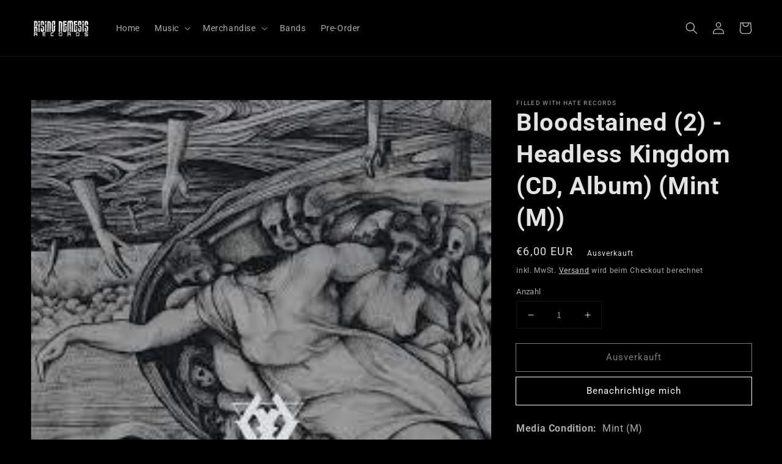

--- FILE ---
content_type: text/javascript
request_url: https://www.risingnemesisrecords.de/cdn/shop/t/5/assets/product-form.js?v=9957619355304549451635802333
body_size: -27
content:
customElements.get("product-form")||customElements.define("product-form",class extends HTMLElement{constructor(){super(),this.form=this.querySelector("form"),this.form.querySelector("[name=id]").disabled=!1,this.form.addEventListener("submit",this.onSubmitHandler.bind(this)),this.cartNotification=document.querySelector("cart-notification")}onSubmitHandler(evt){evt.preventDefault();const submitButton=this.querySelector('[type="submit"]');if(submitButton.classList.contains("loading"))return;this.handleErrorMessage(),this.cartNotification.setActiveElement(document.activeElement),submitButton.setAttribute("aria-disabled",!0),submitButton.classList.add("loading"),this.querySelector(".loading-overlay__spinner").classList.remove("hidden");const config=fetchConfig("javascript");config.headers["X-Requested-With"]="XMLHttpRequest",config.body=JSON.stringify({...JSON.parse(serializeForm(this.form)),sections:this.cartNotification.getSectionsToRender().map(section=>section.id),sections_url:window.location.pathname}),fetch(`${routes.cart_add_url}`,config).then(response=>response.json()).then(response=>{if(response.status){this.handleErrorMessage(response.description);return}this.cartNotification.renderContents(response)}).catch(e=>{console.error(e)}).finally(()=>{submitButton.classList.remove("loading"),submitButton.removeAttribute("aria-disabled"),this.querySelector(".loading-overlay__spinner").classList.add("hidden")})}handleErrorMessage(errorMessage=!1){this.errorMessageWrapper=this.errorMessageWrapper||this.querySelector(".product-form__error-message-wrapper"),this.errorMessage=this.errorMessage||this.errorMessageWrapper.querySelector(".product-form__error-message"),this.errorMessageWrapper.toggleAttribute("hidden",!errorMessage),errorMessage&&(this.errorMessage.textContent=errorMessage)}});
//# sourceMappingURL=/cdn/shop/t/5/assets/product-form.js.map?v=9957619355304549451635802333
